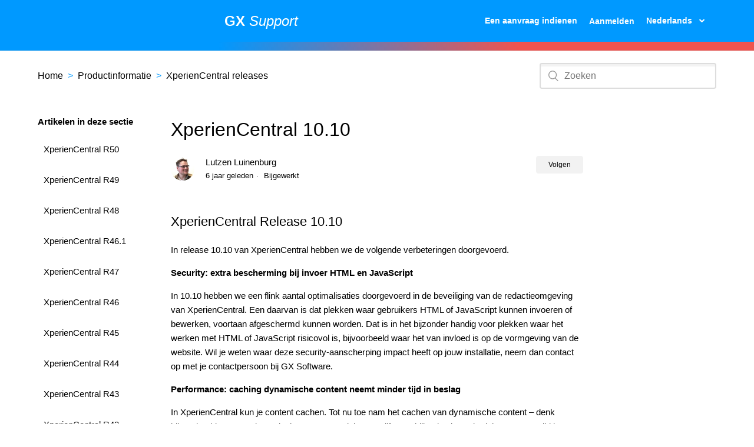

--- FILE ---
content_type: text/html; charset=utf-8
request_url: https://service.gxsoftware.com/hc/nl/articles/207664935-XperienCentral-10-10
body_size: 6075
content:
<!DOCTYPE html>
<html dir="ltr" lang="nl">
<head>
  <meta charset="utf-8" />
  <!-- v26831 -->


  <title>XperienCentral 10.10 &ndash; Home</title>

  <meta name="csrf-param" content="authenticity_token">
<meta name="csrf-token" content="">

  <meta name="description" content="XperienCentral Release 10.10  In release 10.10 van XperienCentral hebben we de volgende verbeteringen doorgevoerd.  Security: extra..." /><meta property="og:image" content="https://service.gxsoftware.com/hc/theming_assets/01HZKZGPQ3QYZAZ0X08MK2GTHB" />
<meta property="og:type" content="website" />
<meta property="og:site_name" content="Home" />
<meta property="og:title" content="XperienCentral 10.10" />
<meta property="og:description" content="XperienCentral Release 10.10
In release 10.10 van XperienCentral hebben we de volgende verbeteringen doorgevoerd.
Security: extra bescherming bij invoer HTML en JavaScript
In 10.10 hebben we een..." />
<meta property="og:url" content="https://service.gxsoftware.com/hc/nl/articles/207664935-XperienCentral-10-10" />
<link rel="canonical" href="https://service.gxsoftware.com/hc/nl/articles/207664935-XperienCentral-10-10">
<link rel="alternate" hreflang="en-us" href="https://service.gxsoftware.com/hc/en-us/articles/207664935-XperienCentral-10-10">
<link rel="alternate" hreflang="nl" href="https://service.gxsoftware.com/hc/nl/articles/207664935-XperienCentral-10-10">
<link rel="alternate" hreflang="x-default" href="https://service.gxsoftware.com/hc/nl/articles/207664935-XperienCentral-10-10">

  <link rel="stylesheet" href="//static.zdassets.com/hc/assets/application-f34d73e002337ab267a13449ad9d7955.css" media="all" id="stylesheet" />
    <!-- Entypo pictograms by Daniel Bruce — www.entypo.com -->
    <link rel="stylesheet" href="//static.zdassets.com/hc/assets/theming_v1_support-e05586b61178dcde2a13a3d323525a18.css" media="all" />
  <link rel="stylesheet" type="text/css" href="/hc/theming_assets/588628/328491/style.css?digest=33025863619613">

  <link rel="icon" type="image/x-icon" href="/hc/theming_assets/01HZKZGPW6285PAMX0P4B3YVJ8">

    <script src="//static.zdassets.com/hc/assets/jquery-ed472032c65bb4295993684c673d706a.js"></script>
    

  <link rel="stylesheet" href="https://use.fontawesome.com/releases/v5.1.0/css/all.css" integrity="sha384-lKuwvrZot6UHsBSfcMvOkWwlCMgc0TaWr+30HWe3a4ltaBwTZhyTEggF5tJv8tbt" crossorigin="anonymous">
<meta content="width=device-width, initial-scale=1.0, maximum-scale=1.0, user-scalable=0" name="viewport">
<script>
    console.log('18273829')
</script>
  <script type="text/javascript" src="/hc/theming_assets/588628/328491/script.js?digest=33025863619613"></script>
</head>
<body class="">
  
  
  

  <header class="header">
	<div class="wrapper">
		<div class="logo">
			<a title="Start" href="/hc/nl">
				<img src="/hc/theming_assets/01HZKZGPQ3QYZAZ0X08MK2GTHB" alt="Logo">
			</a>
		</div>
		<div class="header-title">
			<a title="Start" href="/hc/nl">
				<strong>GX</strong>
				<i>Support</i>
			</a>
		</div>
		<div class="nav-wrapper">
			<span class="icon-menu"></span>
			<nav class="user-nav" id="user-nav">
				
				<a class="submit-a-request" href="/hc/nl/requests/new">Een aanvraag indienen</a>
			</nav>
			  <a class="login" data-auth-action="signin" role="button" rel="nofollow" title="Wordt in een dialoogvenster geopend" href="https://gxsupport.zendesk.com/access?brand_id=328491&amp;return_to=https%3A%2F%2Fservice.gxsoftware.com%2Fhc%2Fnl%2Farticles%2F207664935-XperienCentral-10-10&amp;locale=nl">Aanmelden</a>

			<div class="header-language-selector">
				
					<div class="dropdown language-selector" aria-haspopup="true">
						<a class="dropdown-toggle">
							Nederlands
						</a>
						<span class="dropdown-menu dropdown-menu-end" role="menu">
							
								<a href="/hc/change_language/en-us?return_to=%2Fhc%2Fen-us%2Farticles%2F207664935-XperienCentral-10-10" dir="ltr" rel="nofollow" role="menuitem">
									English (US)
								</a>
							
						</span>
					</div>
				
			</div>
		</div>
	</div>
</header>
<div class="bg-image-gx"></div>

  <main role="main">
    <div class="container-divider"></div>
<div class="container">
	<nav class="sub-nav">
		<ol class="breadcrumbs">
  
    <li title="Home">
      
        <a href="/hc/nl">Home</a>
      
    </li>
  
    <li title="Productinformatie">
      
        <a href="/hc/nl/categories/200541332-Productinformatie">Productinformatie</a>
      
    </li>
  
    <li title="XperienCentral releases">
      
        <a href="/hc/nl/sections/201129022-XperienCentral-releases">XperienCentral releases</a>
      
    </li>
  
</ol>

		<form role="search" class="search" data-search="" action="/hc/nl/search" accept-charset="UTF-8" method="get"><input type="hidden" name="utf8" value="&#x2713;" autocomplete="off" /><input type="hidden" name="category" id="category" value="200541332" autocomplete="off" />
<input type="search" name="query" id="query" placeholder="Zoeken" aria-label="Zoeken" /></form>
	</nav>

	<div class="article-container" id="article-container">
		<section class="article-sidebar">
			<section class="section-articles collapsible-sidebar">
				<h3 class="collapsible-sidebar-title sidenav-title">Artikelen in deze sectie</h3>
				<ul>
					
						<li>
							<a href="/hc/nl/articles/31507389554589-XperienCentral-R50" class="sidenav-item ">XperienCentral R50</a>
						</li>
					
						<li>
							<a href="/hc/nl/articles/29509286050461-XperienCentral-R49" class="sidenav-item ">XperienCentral R49</a>
						</li>
					
						<li>
							<a href="/hc/nl/articles/27894362469277-XperienCentral-R48" class="sidenav-item ">XperienCentral R48</a>
						</li>
					
						<li>
							<a href="/hc/nl/articles/27018182040989-XperienCentral-R46-1" class="sidenav-item ">XperienCentral R46.1</a>
						</li>
					
						<li>
							<a href="/hc/nl/articles/25270316949917-XperienCentral-R47" class="sidenav-item ">XperienCentral R47</a>
						</li>
					
						<li>
							<a href="/hc/nl/articles/23423169268125-XperienCentral-R46" class="sidenav-item ">XperienCentral R46</a>
						</li>
					
						<li>
							<a href="/hc/nl/articles/21442218505373-XperienCentral-R45" class="sidenav-item ">XperienCentral R45</a>
						</li>
					
						<li>
							<a href="/hc/nl/articles/19535442324381-XperienCentral-R44" class="sidenav-item ">XperienCentral R44</a>
						</li>
					
						<li>
							<a href="/hc/nl/articles/17117292095133-XperienCentral-R43" class="sidenav-item ">XperienCentral R43</a>
						</li>
					
						<li>
							<a href="/hc/nl/articles/15087823848861-XperienCentral-R42" class="sidenav-item ">XperienCentral R42</a>
						</li>
					
				</ul>
				
					<a href="/hc/nl/sections/201129022-XperienCentral-releases" class="article-sidebar-item">Zie meer</a>
				
			</section>
		</section>

		<article class="article">
			<header class="article-header">
				<h1 title="XperienCentral 10.10" class="article-title">
					XperienCentral 10.10
					
				</h1>

				<div class="article-author">
					<div class="avatar article-avatar">
						
						<img src="https://service.gxsoftware.com/system/photos/96354231/avatar-1426843181.jpeg" alt="Avatar" class="user-avatar">
					</div>
					<div class="article-meta">
						
							Lutzen Luinenburg
						

						<ul class="meta-group">
							
								<li class="meta-data"><time datetime="2019-04-29T09:10:05Z" title="2019-04-29T09:10:05Z" data-datetime="relative">29 april 2019 09:10</time></li>
								<li class="meta-data">Bijgewerkt</li>
							
						</ul>
					</div>
				</div>
				<a class="article-subscribe" title="Wordt in een aanmeldingsdialoogvenster geopend" rel="nofollow" role="button" data-auth-action="signin" aria-selected="false" href="/hc/nl/articles/207664935-XperienCentral-10-10/subscription.html">Volgen</a>
			</header>

			<section class="article-info">
				<div class="article-content">
					<div class="article-body"><h2>XperienCentral Release 10.10</h2>
<p>In release 10.10 van XperienCentral hebben we de volgende verbeteringen doorgevoerd.</p>
<p><strong>Security: extra bescherming bij invoer HTML en JavaScript</strong></p>
<p>In 10.10 hebben we een flink aantal optimalisaties doorgevoerd in de beveiliging van de redactieomgeving van XperienCentral. Een daarvan is dat plekken waar gebruikers HTML of JavaScript kunnen invoeren of bewerken, voortaan afgeschermd kunnen worden. Dat is in het bijzonder handig voor plekken waar het werken met HTML of JavaScript risicovol is, bijvoorbeeld waar het van invloed is op de vormgeving van de website. Wil je weten waar deze security-aanscherping impact heeft op jouw installatie, neem dan contact op met je contactpersoon bij GX Software.</p>
<p><strong>Performance: caching dynamische content neemt minder tijd in beslag</strong></p>
<p>In XperienCentral kun je content cachen. Tot nu toe nam het cachen van dynamische content – denk bijvoorbeeld aan een dynamisch contentoverzicht met vijf verschillende nieuwsberichten – meer tijd in beslag dan het cachen van reguliere content. Vanaf 10.10 is dynamische content sneller te cachen, omdat de verschillende berichten niet meer één voor één worden gecacht, maar tegelijkertijd. Daardoor neemt de laadtijd voor zowel redacteuren als bezoekers af als zij de pagina opvragen.</p>
<p><strong>Performance: inloggen via Single Sign-On</strong></p>
<p>Vanaf 10.10 is XperienCentral nog makkelijker aan Single-Sign-On-software te koppelen. Deze software hebben bedrijven in huis om medewerkers na een eenmalige inlog automatisch toegang te geven tot andere bedrijfsapplicaties. Zo hoeven medewerkers minder wachtwoorden te onthouden en kunnen ze sneller aan de slag.</p>
<p><strong>Uitgelicht: vensters schalen</strong></p>
<p>Vanaf 10.10 is het mogelijk om de grootte van vensters aan te passen, zoals het Eigenschappen-venster of vensters die elementen bevatten. Dat is handig als de vensters content bevatten die groter is dan het venster zelf. Dat is bijvoorbeeld het geval bij omvangrijke tabellen in het Tabel-venster.</p>
<p><strong>Tot slot</strong></p>
<p>• Ben je nieuwsgierig naar de andere vernieuwingen in release 10.10? Bekijk dan de <a href="/hc/nl/articles/205882252-Changelog-10-10-0">release notes</a>.<br />• De volgende release wordt verwacht in februari.<br />• Mocht je nog collega’s kennen voor wie deze nieuwsbrief ook interessant is, stuur deze dan gerust door. Zij kunnen zich aanmelden via info@gxsoftware.com.</p>
<p><strong>Releasenieuws ontvangen?</strong><br />Wil je graag altijd op de hoogte zijn van het laatste nieuws rondom XperienCentral? Volg dan de 'Release informatie'. Ga daartoe naar <a href="/hc/nl/sections/201129022-XperienCentral-releases">de categorie 'Release informatie'</a> en klik rechtsboven op de knop 'volgen'. Dan zorgen wij ervoor dat je voortaan altijd over de nieuwste releases wordt ingelicht!</p></div>

					<div class="article-attachments">
						<ul class="attachments">
							
						</ul>
					</div>
				</div>
			</section>

			<footer>
				<div class="article-footer">
					<div class="article-share">
  <ul class="share">
    <li><a href="https://www.facebook.com/share.php?title=XperienCentral+10.10&u=https%3A%2F%2Fservice.gxsoftware.com%2Fhc%2Fnl%2Farticles%2F207664935-XperienCentral-10-10" class="share-facebook">Facebook</a></li>
    <li><a href="https://twitter.com/share?lang=nl&text=XperienCentral+10.10&url=https%3A%2F%2Fservice.gxsoftware.com%2Fhc%2Fnl%2Farticles%2F207664935-XperienCentral-10-10" class="share-twitter">Twitter</a></li>
    <li><a href="https://www.linkedin.com/shareArticle?mini=true&source=GX+Software&title=XperienCentral+10.10&url=https%3A%2F%2Fservice.gxsoftware.com%2Fhc%2Fnl%2Farticles%2F207664935-XperienCentral-10-10" class="share-linkedin">LinkedIn</a></li>
  </ul>

</div>
					
				</div>
				
					<div class="article-votes">
						<span class="article-votes-question">Was dit artikel nuttig?</span>
						<div class="article-votes-controls" role="radiogroup">
							<a class="button article-vote article-vote-up" data-helper="vote" data-item="article" data-type="up" data-id="207664935" data-upvote-count="0" data-vote-count="0" data-vote-sum="0" data-vote-url="/hc/nl/articles/207664935/vote" data-value="null" data-label="Aantal gebruikers dat dit nuttig vond: 0 van 0" data-selected-class="null" aria-selected="false" role="radio" rel="nofollow" title="Ja" href="#"></a>
							<a class="button article-vote article-vote-down" data-helper="vote" data-item="article" data-type="down" data-id="207664935" data-upvote-count="0" data-vote-count="0" data-vote-sum="0" data-vote-url="/hc/nl/articles/207664935/vote" data-value="null" data-label="Aantal gebruikers dat dit nuttig vond: 0 van 0" data-selected-class="null" aria-selected="false" role="radio" rel="nofollow" title="Nee" href="#"></a>
						</div>
						<small class="article-votes-count">
							<span class="article-vote-label" data-helper="vote" data-item="article" data-type="label" data-id="207664935" data-upvote-count="0" data-vote-count="0" data-vote-sum="0" data-vote-url="/hc/nl/articles/207664935/vote" data-value="null" data-label="Aantal gebruikers dat dit nuttig vond: 0 van 0">Aantal gebruikers dat dit nuttig vond: 0 van 0</span>
						</small>
					</div>
				

				<div class="article-more-questions">
					Hebt u meer vragen? <a href="/hc/nl/requests/new">Een aanvraag indienen</a>
				</div>
				<div class="article-return-to-top">
					<a href="#article-container">Terug naar boven<span class="icon-arrow-up"></span></a>
				</div>
			</footer>

			<section class="article-relatives">
				<div data-recent-articles></div>
				
  <section class="related-articles">
    
      <h3 class="related-articles-title">Verwante artikelen</h3>
    
    <ul>
      
        <li>
          <a href="/hc/nl/related/click?data=BAh7CjobZGVzdGluYXRpb25fYXJ0aWNsZV9pZGkEWy1WDDoYcmVmZXJyZXJfYXJ0aWNsZV9pZGkEJ7dgDDoLbG9jYWxlSSIHbmwGOgZFVDoIdXJsSSIzL2hjL25sL2FydGljbGVzLzIwNjk3NDI5OS1YcGVyaWVuQ2VudHJhbC0xMC0xMQY7CFQ6CXJhbmtpBg%3D%3D--45a17004b49814f3a4df678af831d8c265740b37" rel="nofollow">XperienCentral 10.11</a>
        </li>
      
    </ul>
  </section>


			</section>
			<div class="article-comments" id="article-comments">
				<section class="comments">
					<header class="comment-overview">
						<h3 class="comment-heading">
							Opmerkingen
						</h3>
						<p class="comment-callout">0 opmerkingen</p>
						
					</header>

					<ul id="comments" class="comment-list">
						
					</ul>

					

					

					<p class="comment-callout">Artikel is gesloten voor opmerkingen.</p>
				</section>
			</div>
		</article>
	</div>
</div>
  </main>

  <footer class="footer">
	<div class="footer-inner">
		
	</div>
	<div class="statement-wrapper">
		<div class="statement">
      <p>© GX </p>
		</div>
		
		<div class="footer-sitewidepages">
			<ul>
        <li><a href="#" class="navigation">Telefoon: 024 35 15 130</a></li>
        <li><a href="mailto:support@gxsoftware.com" class="navigation" title="E-mail adres">E-mail adres: support@gxsoftware.com</a></li>
        <li><a href="https://www.gxsoftware.com/nl/privacy.htm" class="navigation" title="Privacy">Privacy</a></li>
        <li><a href="https://www.gxsoftware.com/nl/privacy.htm" class="navigation" title="Privacy">Privacy</a></li>
				<li><a href="https://www.gxsoftware.com/nl/cookies.htm" class="navigation" title="Cookies">Cookies</a></li>
			</ul>
		</div>
	</div>
</footer>


  <!-- / -->

  
  <script src="//static.zdassets.com/hc/assets/nl.e500712e7555d8354f19.js"></script>
  

  <script type="text/javascript">
  /*

    Greetings sourcecode lurker!

    This is for internal Zendesk and legacy usage,
    we don't support or guarantee any of these values
    so please don't build stuff on top of them.

  */

  HelpCenter = {};
  HelpCenter.account = {"subdomain":"gxsupport","environment":"production","name":"GX Software"};
  HelpCenter.user = {"identifier":"da39a3ee5e6b4b0d3255bfef95601890afd80709","email":null,"name":"","role":"anonymous","avatar_url":"https://assets.zendesk.com/hc/assets/default_avatar.png","is_admin":false,"organizations":[],"groups":[]};
  HelpCenter.internal = {"asset_url":"//static.zdassets.com/hc/assets/","web_widget_asset_composer_url":"https://static.zdassets.com/ekr/snippet.js","current_session":{"locale":"nl","csrf_token":null,"shared_csrf_token":null},"usage_tracking":{"event":"article_viewed","data":"[base64]","url":"https://service.gxsoftware.com/hc/activity"},"current_record_id":"207664935","current_record_url":"/hc/nl/articles/207664935-XperienCentral-10-10","current_record_title":"XperienCentral 10.10","current_text_direction":"ltr","current_brand_id":328491,"current_brand_name":"GX Software","current_brand_url":"https://gxsupport.zendesk.com","current_brand_active":true,"current_path":"/hc/nl/articles/207664935-XperienCentral-10-10","show_autocomplete_breadcrumbs":true,"user_info_changing_enabled":false,"has_user_profiles_enabled":true,"has_end_user_attachments":true,"user_aliases_enabled":false,"has_anonymous_kb_voting":true,"has_multi_language_help_center":true,"show_at_mentions":true,"embeddables_config":{"embeddables_web_widget":false,"embeddables_help_center_auth_enabled":false,"embeddables_connect_ipms":false},"answer_bot_subdomain":"static","gather_plan_state":"subscribed","has_article_verification":false,"has_gather":true,"has_ckeditor":false,"has_community_enabled":false,"has_community_badges":false,"has_community_post_content_tagging":false,"has_gather_content_tags":false,"has_guide_content_tags":true,"has_user_segments":true,"has_answer_bot_web_form_enabled":false,"has_garden_modals":false,"theming_cookie_key":"hc-da39a3ee5e6b4b0d3255bfef95601890afd80709-2-preview","is_preview":false,"has_search_settings_in_plan":true,"theming_api_version":1,"theming_settings":{"color_1":"#0072ef","color_2":"#ffffff","color_3":"#333333","color_4":"#0072ef","color_5":"#ffffff","font_1":"-apple-system, BlinkMacSystemFont, 'Segoe UI', Helvetica, Arial, sans-serif","font_2":"-apple-system, BlinkMacSystemFont, 'Segoe UI', Helvetica, Arial, sans-serif","logo":"/hc/theming_assets/01HZKZGPQ3QYZAZ0X08MK2GTHB","favicon":"/hc/theming_assets/01HZKZGPW6285PAMX0P4B3YVJ8","homepage_background_image":"/hc/theming_assets/01HZKZGQ1WASF22DRW2Z4FEJ4J","community_background_image":"/hc/theming_assets/01HZKZGQ7GM813WVS9VW3GNHGP","community_image":"/hc/theming_assets/01HZKZGQBMBP0G41YQM59AX711"},"has_pci_credit_card_custom_field":true,"help_center_restricted":false,"is_assuming_someone_else":false,"flash_messages":[],"user_photo_editing_enabled":true,"user_preferred_locale":"en-us","base_locale":"nl","login_url":"https://gxsupport.zendesk.com/access?brand_id=328491\u0026return_to=https%3A%2F%2Fservice.gxsoftware.com%2Fhc%2Fnl%2Farticles%2F207664935-XperienCentral-10-10","has_alternate_templates":false,"has_custom_statuses_enabled":true,"has_hc_generative_answers_setting_enabled":true,"has_generative_search_with_zgpt_enabled":false,"has_suggested_initial_questions_enabled":false,"has_guide_service_catalog":false,"has_service_catalog_search_poc":false,"has_service_catalog_itam":false,"has_csat_reverse_2_scale_in_mobile":false,"has_knowledge_navigation":false,"has_unified_navigation":false,"has_csat_bet365_branding":false,"version":"v26831","dev_mode":false};
</script>

  
  <script src="//static.zdassets.com/hc/assets/moment-3b62525bdab669b7b17d1a9d8b5d46b4.js"></script>
  <script src="//static.zdassets.com/hc/assets/hc_enduser-2a5c7d395cc5df83aeb04ab184a4dcef.js"></script>
  
  
</body>
</html>

--- FILE ---
content_type: text/css; charset=utf-8
request_url: https://service.gxsoftware.com/hc/theming_assets/588628/328491/style.css?digest=33025863619613
body_size: 13242
content:
*{box-sizing:border-box}body{background-color:#fff;color:#000;font-family:-apple-system,BlinkMacSystemFont,Segoe UI,Helvetica,Arial,sans-serif;font-size:15px;font-weight:400;line-height:1.5;-webkit-font-smoothing:antialiased}@media (min-width: 1024px){body>main{min-height:75vh}}h1,h2,h3,h4,h5,h6{font-family:-apple-system,BlinkMacSystemFont,Segoe UI,Helvetica,Arial,sans-serif;font-weight:400;margin-top:0}h1{font-size:32px}h2{font-size:22px}h3{font-size:18px;font-weight:600}h4{font-size:16px}a{color:#000;text-decoration:none}a:hover,a:active,a:focus{text-decoration:none}a:hover{text-decoration:underline;color:#1ca7fc}input,textarea{color:#000;font-size:14px}input{font-weight:300;max-width:100%;box-sizing:border-box;outline:none;transition:border .12s ease-in-out}input:focus{border:1px solid #1ca7fc}input[disabled]{background-color:#ddd}select{-webkit-appearance:none;-moz-appearance:none;background:url(/hc/theming_assets/01HZKZGPK63A5R90000HRH1VRX) no-repeat #fff;background-position:right 10px center;border:1px solid #ddd;border-radius:4px;padding:8px 30px 8px 10px;outline:none;color:#555;width:100%}select:focus{border:1px solid #1ca7fc}select::-ms-expand{display:none}textarea{border:1px solid #ddd;border-radius:2px;resize:vertical;width:100%;outline:none;padding:10px}textarea:focus{border:1px solid #1ca7fc}.container{max-width:1160px;margin:0 auto;padding:0 5%}@media (min-width: 1160px){.container{padding:0;width:90%}}.container-divider{border-top:1px solid #ddd;margin-bottom:20px}ul{list-style:none;margin:0;padding:0}.error-page{max-width:1160px;margin:0 auto;padding:0 5%}@media (min-width: 1160px){.error-page{padding:0;width:90%}}@media (min-width: 1024px){.error-page{display:flex;align-items:center}.error-page .block-404{width:30%}.error-page .block-404 h1{font-weight:bold}.error-page .image-404{width:70%;padding:50px 0}.error-page .image-404 img{width:100%;height:auto}}.error-page .image-404 img{width:100%;margin-bottom:-40px}.error-page .block-404 h1{font-size:1.5rem;font-weight:bold;margin-top:40px}.error-page .block-404 a{text-decoration:underline}.dropdown-toggle::after{color:inherit}.button,[role="button"]{border:1px solid #f2f2f2;background-color:#f2f2f2;border-radius:4px;color:#000;cursor:pointer;display:inline-block;font-size:12px;line-height:2.34;margin:0;padding:0 20px;text-align:center;transition:background-color .12s ease-in-out, border-color .12s ease-in-out, color .15s ease-in-out;user-select:none;white-space:nowrap;width:100%;-webkit-touch-callout:none}@media (min-width: 768px){.button,[role="button"]{width:auto}}.button::after,[role="button"]::after{color:#000}.button:hover,.button:active,.button:focus,.button[aria-selected="true"],[role="button"]:hover,[role="button"]:active,[role="button"]:focus,[role="button"][aria-selected="true"]{background-color:#f2f2f2;color:#000;text-decoration:none}.button[aria-selected="true"]:hover,.button[aria-selected="true"]:focus,.button[aria-selected="true"]:active,[role="button"][aria-selected="true"]:hover,[role="button"][aria-selected="true"]:focus,[role="button"][aria-selected="true"]:active{background-color:zass-darken(#1ca7fc, 20%);border-color:zass-darken(#1ca7fc, 20%)}.button[data-disabled],[role="button"][data-disabled]{cursor:default}.button-large,input[type="submit"]{background-color:#f2f2f2;border:0;border-radius:4px;box-shadow:0 2px 3px rgba(0,0,0,0.3);color:#000;font-size:14px;font-weight:400;line-height:2.72;min-width:190px;padding:0 1.9286em;width:100%}@media (min-width: 768px){.button-large,input[type="submit"]{width:auto}}.button-large:hover,.button-large:active,.button-large:focus,input[type="submit"]:hover,input[type="submit"]:active,input[type="submit"]:focus{background-color:zass-darken(#1ca7fc, 20%)}.button-large[disabled],input[type="submit"][disabled]{background-color:#ddd}.button-secondary{color:zass-lighten(#000, 20%);border:1px solid #ddd;background-color:transparent}.button-secondary:hover,.button-secondary:focus,.button-secondary:active{color:#000;border:1px solid #ddd;background-color:zass-darken(#fff, 3%)}table{width:100% !important;table-layout:fixed}@media (min-width: 768px){table{table-layout:auto}}table tbody{vertical-align:top;background:#f2f2f2;box-shadow:0 2px 3px rgba(0,0,0,0.3);border-radius:10px;margin-bottom:10px;padding:10px;display:block}table th{font-size:15px;font-weight:bold}table th a{color:zass-lighten(#000, 20%);font-size:13px;font-weight:300;text-align:left}[dir="rtl"] table th a{text-align:right}table tr{display:block;padding:20px 0}@media (min-width: 768px){table tr{display:table-row}}table td{display:block}@media (min-width: 768px){table td{display:table-cell}}table td p{margin:0}@media (min-width: 1024px){table td,table th{padding:20px 30px}}@media (min-width: 768px){table td,table th{padding:10px 20px;height:60px;width:50%}}.form{max-width:650px}.form-field ~ .form-field{margin-top:25px}.form-field label{display:block;font-size:13px;margin-bottom:5px}.form-field input{border:1px solid #ddd;border-radius:4px;padding:10px;width:100%}.form-field input:focus{border:1px solid #1ca7fc}.form-field input[type="text"]{border:1px solid #ddd;border-radius:4px}.form-field input[type="text"]:focus{border:1px solid #1ca7fc}.form-field input[type="checkbox"]{width:auto}.form-field .nesty-input{border-radius:4px;height:40px;line-height:40px;outline:none;vertical-align:middle}.form-field .nesty-input:focus{border:1px solid #1ca7fc;text-decoration:none}.form-field textarea{vertical-align:middle}.form-field input[type="checkbox"]+label{margin:0 0 0 10px}.form-field.required>label::after{content:"*";color:#f00;margin-left:2px}.form-field p{color:zass-lighten(#000, 20%);font-size:12px;margin:10px 0}[data-loading="true"] input,[data-loading="true"] textarea{background:transparent url(/hc/theming_assets/01HZKZGMPC1BGY9C9PAX2ASVRK) 99% 50% no-repeat;background-size:16px 16px}.form footer{margin-top:40px;padding-top:30px}.form footer a{color:zass-lighten(#000, 20%);cursor:pointer;margin-right:15px}.form .suggestion-list{font-size:13px;margin-top:30px}.form .suggestion-list label{border-bottom:1px solid #ddd;display:block;padding-bottom:5px}.form .suggestion-list li{padding:10px 0}.form .suggestion-list li a:visited{color:zass-darken(#1ca7fc, 20%)}.adjusted_request_description ul,.adjusted_request_priority ul{list-style:disc;padding-inline-start:40px}.header{background-color:#09f}.header-title{display:block;font-size:20px;text-align:center;color:#fff;line-height:28px}@media (min-width: 1024px){.header-title{font-size:24px}}.header-title a{color:#fff}.header-title a:hover{text-decoration:none;color:#fff}.wrapper{max-width:1160px;margin:0 auto;padding:0 5%;position:relative;align-items:center;display:flex;height:71px;justify-content:space-between}@media (min-width: 1160px){.wrapper{padding:0;width:90%}}.logo img{display:none}.user-nav{display:inline-block;position:absolute;white-space:nowrap}@media (min-width: 768px){.user-nav{position:relative}}.user-nav[aria-expanded="true"]{background-color:#fff;box-shadow:0 0 4px 0 rgba(0,0,0,0.15),0 4px 10px 0 rgba(0,0,0,0.1);border:solid 1px #ddd;right:0;left:0;top:71px;z-index:1}.user-nav[aria-expanded="true"]>a{display:block;margin:20px 25px}.nav-wrapper{display:flex;align-items:center}.nav-wrapper a{border:0;color:#000;display:none;font-size:14px;padding:0 20px 0 0;width:auto}@media (min-width: 768px){.nav-wrapper a{display:inline-block;color:#000}}[dir="rtl"] .nav-wrapper a{padding:0 0 0 20px}.nav-wrapper a:hover,.nav-wrapper a:focus,.nav-wrapper a:active{background-color:transparent;color:#1ca7fc;text-decoration:underline}.nav-wrapper a.login{display:inline-block;background-color:transparent !important}.nav-wrapper .icon-menu{display:none;margin-right:20px;color:#000}@media (min-width: 768px){.nav-wrapper .icon-menu{display:none}}[dir="rtl"] .nav-wrapper .icon-menu{margin-left:10px;margin-right:0}.nav-wrapper .submit-a-request,.nav-wrapper .login,.nav-wrapper .dropdown-toggle{color:#fff !important;font-weight:600 !important}.nav-wrapper .dropdown-toggle{background-color:transparent !important}.nav-wrapper .submit-a-request{display:none}@media (min-width: 768px){.nav-wrapper .submit-a-request{display:block !important}}.nav-wrapper #user-name{color:#fff !important;font-weight:600 !important}.nav-wrapper .user-info>[role="button"]::after{color:#fff !important}.header-language-selector{display:flex;flex-direction:column;justify-content:center}.header-language-selector .dropdown-toggle,.header-language-selector .dropdown-toggle:hover{color:#000;text-decoration:none}.user-info{display:inline-block}.user-info .dropdown-toggle::after{display:none}@media (min-width: 768px){.user-info .dropdown-toggle::after{display:inline-block}}.user-info>[role="button"]{border:0;color:#1ca7fc;min-width:0;padding:0;white-space:nowrap}.user-info>[role="button"]:hover{color:#1ca7fc;background-color:transparent}.user-info>[role="button"]::after{color:#000;padding-right:15px}[dir="rtl"] .user-info>[role="button"]::after{padding-left:15px;padding-right:0}#user #user-name{display:none;font-size:14px;color:#000}@media (min-width: 768px){#user #user-name{display:inline-block}}#user #user-name:hover{text-decoration:none}.user-avatar{margin-right:5px;height:25px;width:25px;border-radius:50%;display:inline-block;vertical-align:middle}.avatar{display:inline-block;position:relative}.avatar img{height:40px;width:40px}.avatar .icon-agent::before{background-color:#000;border:2px solid #fff;border-radius:50%;bottom:-4px;color:#fff;content:"\1F464";font-size:14px;height:14px;line-height:14px;position:absolute;right:-2px;text-align:center;width:14px}.footer{margin-top:60px;padding:30px 0;background:#3ba7fc}.footer a{color:zass-lighten(#000, 20%)}.footer-inner{max-width:1160px;margin:0 auto;padding:0 5%;display:flex;justify-content:space-between}@media (min-width: 1160px){.footer-inner{padding:0;width:90%}}.footer-language-selector{color:zass-lighten(#000, 20%);display:inline-block;font-weight:300}.footer .statement-wrapper{max-width:1160px;margin:0 auto;padding:0 5%;display:flex;align-items:center;justify-content:space-between}@media (min-width: 1160px){.footer .statement-wrapper{padding:0;width:90%}}.footer .statement-wrapper p{margin:0;color:#fff;font-weight:600}.footer .statement-wrapper .footer-sitewidepages{display:flex;flex-direction:column;justify-content:center}.footer .statement-wrapper .footer-sitewidepages ul{display:flex}.footer .statement-wrapper .footer-sitewidepages a{padding:10px;color:#fff;font-weight:600}.footer .statement-wrapper .icons-social{margin:10px 0}@media (min-width: 1024px){.footer .statement-wrapper .icons-social{margin:0}}.bg-image-gx{width:100%;height:15px;background:#c21500;background:linear-gradient(to right, #09f 0%, #09f 29%, #f0534e 69%, #f0534e 100%)}.breadcrumbs{margin:0 0 15px 0;padding:0}@media (min-width: 768px){.breadcrumbs{margin:0}}.breadcrumbs li{color:#09f;display:inline;font-weight:400;font-size:16px;max-width:450px;overflow:hidden;text-overflow:ellipsis}.breadcrumbs li+li::before{content:">";margin:0 4px}.search{position:relative}.search input[type="search"]{border:2px solid #ddd;border-radius:0;box-sizing:border-box;box-shadow:inset 0 0.25rem 0.125rem 0 rgba(0,0,0,0.05);color:black;height:44px;padding-left:40px;padding-right:20px;font-size:16px;font-weight:400;-webkit-appearance:none;width:100%}@media (min-width: 1024px){.search input[type="search"]{border-radius:4px}}[dir="rtl"] .search input[type="search"]{padding-right:40px;padding-left:20px}.search input[type="search"]:focus{border:2px solid #1ca7fc;border-radius:0;box-shadow:inset 0 1px 1px rgba(0,0,0,0.0125),0 0 8px rgba(34,139,230,0.5)}.search::before{position:relative;top:50%;transform:translateY(-50%);background-color:#fff;color:#999;content:"\1F50D";font-size:18px;position:absolute;left:15px}[dir="rtl"] .search::before{right:15px;left:auto}.search-full input[type="search"]{border:2px solid border-color-primary}.hero-inner .search{position:relative;width:50%;display:flex;flex-direction:column;justify-content:center}.hero{display:none;background-position-x:80%;background-size:contain;background-repeat:no-repeat;height:50vh;text-align:center;width:100%;max-width:1160px;margin:0 auto}@media (min-width: 1024px){.hero{display:block}}.hero-inner{display:flex;justify-content:space-between;height:100%}.hero-image{width:40%;background-image:url(/hc/theming_assets/01HZKZGMHWK39MFSPN4EFZ2N9M);background-size:contain;background-repeat:no-repeat}.page-header{display:flex;flex-direction:column;flex-wrap:wrap;justify-content:space-between;margin:10px 0}@media (min-width: 768px){.page-header{align-items:baseline;flex-direction:row;margin:0}}.page-header .section-subscribe{flex-shrink:0;margin-bottom:10px}@media (min-width: 768px){.page-header .section-subscribe{margin-bottom:0}}.page-header h1{flex-grow:1;margin-bottom:10px}.page-header-description{font-style:italic;font-weight:300;margin:0 0 30px 0;word-break:break-word}@media (min-width: 1024px){.page-header-description{flex-basis:100%}}.page-header .icon-lock::before{content:"\1F512";font-size:20px;position:relative;left:-5px;vertical-align:baseline}.sub-nav{display:flex;flex-direction:column;justify-content:space-between;margin-bottom:30px;min-height:50px;padding-bottom:15px}@media (min-width: 768px){.sub-nav{align-items:baseline;flex-direction:row}}@media (min-width: 768px){.sub-nav input[type="search"]{min-width:300px}}.sub-nav input[type="search"]::after{font-size:15px}.community-enabled .sub-nav{margin-top:30px}.blocks-list{display:block;list-style:none;padding:0}@media (min-width: 768px){.blocks-list{display:flex;flex-wrap:wrap;justify-content:flex-start}}.blocks-item{border:3px solid;border-radius:50px;box-sizing:border-box;color:#ccc;display:flex;flex-direction:column;justify-content:center;margin:0 0 30px;max-width:100%;text-align:center;border-image-slice:20;width:100%}@media (min-width: 1024px){.blocks-item{margin:0 15px 30px;width:calc(40% - 10px)}}.blocks-item:hover,.blocks-item:focus,.blocks-item:active{background-color:#f2f2f2}.blocks-item:hover *,.blocks-item:focus *,.blocks-item:active *{color:#000;text-decoration:none}.blocks-item-internal{background-color:transparent;border:1px solid #ddd}.blocks-item-internal .icon-lock::before{content:"\1F512";font-size:15px;bottom:5px;position:relative}.blocks-item-internal a{color:#000}.blocks-item-link{color:#000;padding:20px 30px}.blocks-item-link:hover,.blocks-item-link:focus,.blocks-item-link:active{text-decoration:none}.blocks-item-title{margin-bottom:0}.blocks-item-description{font-weight:300;margin:0}.blocks-item-description:not(:empty){margin-top:10px}.gx-community .sub-nav{margin-bottom:0;padding:15px 0}.gx-community .blocks-list{justify-content:space-evenly}.gx-community .community-footer{padding-top:0}.layout-home .blocks-item{box-shadow:0 2px 3px rgba(0,0,0,0.3)}li.usergroupforum{display:none}div.more-questions{display:none}.section h2{margin-bottom:10px;text-align:center}.promoted-articles{display:flex;flex-direction:column;flex-wrap:wrap;width:100%}@media (min-width: 1024px){.promoted-articles{flex-direction:row}}.promoted-articles-item{position:relative;flex:1 0 auto}@media (min-width: 1024px){.promoted-articles-item{align-self:flex-end;flex:0 0 auto;padding-right:30px;width:100%}[dir="rtl"] .promoted-articles-item{padding:0 0 0 30px}}.promoted-articles-item:nth-child(3n){padding-right:0}.promoted-articles-item a{color:#000;display:inline-block;padding-left:20px;line-height:2.1;font-size:16px}.promoted-articles-item a:hover{color:#1ca7fc}.promoted-articles-item:last-child a{border:0}.community{text-align:center}.community-image{min-height:300px;background-image:url(/hc/theming_assets/01HZKZGQBMBP0G41YQM59AX711);background-position:center;background-repeat:no-repeat;max-width:100%}.community,.activity{border-top:1px solid #ddd;padding:30px 0}.search-bar{border-radius:0}@media (min-width: 1024px){.search-bar{width:90%;display:block;margin:60px auto;max-width:1160px}}.sub-nav-gx{width:90%;max-width:1160px;margin:20px auto;color:#000}@media (min-width: 1024px){.sub-nav-gx{margin:0 auto}}.sub-nav-gx h2{font-weight:600;margin:30px 0}section.articles{background:#f2f2f2;border-radius:10px}@media (min-width: 1024px){section.articles{box-shadow:0 2px 3px rgba(0,0,0,0.3)}}section.articles.right h3{padding:10px 20px;border-bottom:2px solid #FFFFFF;margin-bottom:0}section.articles.right ul{padding:10px 20px}.layout-home .icon-star::before{position:absolute;top:10px}.more-questions{display:block;margin-top:20px;text-align:center}@media (min-width: 1024px){.more-questions{padding-right:90px;margin-top:60px}}.more-questions h2{margin:0}.more-questions-wrapper a{color:#fff !important;background:#e83b3b;border-radius:100px;font-family:SofiaProRegular;padding:10px 20px;border:1px solid transparent;display:inline-block;margin-top:10px;font-weight:600}.more-questions-wrapper a:hover{background:#f35454;color:white;text-decoration:none}.fa-users:before,.fa-paper-plane:before,.fa-code:before,.fa-user:before,.fa-file-alt:before,.fa-unlock:before,.fa-sliders-h:before,.fa-paperclip:before{font-size:30px}section.knowledge-base{display:block}@media (min-width: 1024px){section.knowledge-base{display:flex}}.vierdaagse{background:#f2f2f2;padding:10px;display:block}.vierdaagse a{font-weight:bold}.recent-activity-header{margin-bottom:10px;text-align:center}.recent-activity-list{padding:0}.recent-activity-item{border-bottom:1px solid #ddd;overflow:auto;padding:20px 0}.recent-activity-item-parent{font-size:16px}.recent-activity-item-parent,.recent-activity-item-link{margin:6px 0;color:#000;display:inline-block;width:100%}@media (min-width: 768px){.recent-activity-item-parent,.recent-activity-item-link{width:70%;margin:0}}.recent-activity-item-link{font-size:14px;font-weight:300}.recent-activity-item-meta{margin:15px 0 0 0;float:none}@media (min-width: 768px){.recent-activity-item-meta{margin:0;float:right}[dir="rtl"] .recent-activity-item-meta{float:left}}.recent-activity-item-time,.recent-activity-item-comment{color:zass-lighten(#000, 20%);display:inline-block;font-size:13px;font-weight:300}.recent-activity-item-comment{padding-left:5px}[dir="rtl"] .recent-activity-item-comment{padding:0 5px 0 0}.recent-activity-item-comment::before{display:inline-block}.recent-activity-item-comment span::before{color:#1ca7fc;content:"\1F4AC";display:inline-block;font-size:15px;padding-right:3px;vertical-align:middle}[dir="rtl"] .recent-activity-item-comment span::before{padding-left:3px}.recent-activity-controls{padding-top:15px}.category-container{display:flex;justify-content:flex-end}.category-content{flex:1}@media (min-width: 1024px){.category-content{flex:0 0 80%}}.section-tree{display:flex;flex-direction:column;flex-wrap:wrap;justify-content:space-between}@media (min-width: 768px){.section-tree{flex-direction:row}}.section-tree .section{flex:initial}@media (min-width: 768px){.section-tree .section{flex:0 0 45%}}.section-tree .icon-lock::before{vertical-align:baseline}.section-tree-title{margin-bottom:0}.section-tree-title a{color:#000}.section-tree .see-all-articles{display:block;padding:15px 0}.article-list-item{border-bottom:1px solid #ddd;font-size:16px;padding:15px 0}.article-list-item a{color:#000}.layout-home .categories.blocks.left{width:100%}@media (min-width: 1024px){.layout-home .categories.blocks.left{width:60%}}.category-content h1{margin-bottom:20px}@media (min-width: 1024px){.category-content{flex:0 0 90%}}.category-content .section{flex:0 0 48%;background:#f2f2f2;border-radius:10px;margin-bottom:20px;font-size:14px;padding:0}@media (min-width: 1024px){.category-content .section{box-shadow:0 2px 3px rgba(0,0,0,0.3)}}.category-content .section .article-list{padding:0px 20px 20px 20px}.category-content .section .section-tree-title{padding:10px 20px;margin-bottom:10px;border-bottom:2px solid #FFFFFF}.category-content .section .section-tree-title a:hover{color:#1ca7fc}.category-content .section .article-list-item{padding:5px 0;border-bottom:0;font-size:14px}.category-content .section .article-list-item a:hover{color:#1ca7fc}.category-content .section .see-all-articles,.category-content .section .section-empty{padding:0px 20px 10px 20px}.section-container{display:flex;justify-content:flex-end}.section-content{flex:1}@media (min-width: 1024px){.section-content{flex:0 0 80%}}.section-subscribe .dropdown-toggle::after{display:none}.article{flex:1 0 auto}@media (min-width: 1024px){.article{flex:1 0 66%;max-width:66%;min-width:640px;padding:0 30px}}.article-container{display:flex;flex-direction:column}@media (min-width: 1024px){.article-container{flex-direction:row}}.article-header{align-items:flex-start;display:flex;flex-direction:column;flex-wrap:wrap;justify-content:space-between;margin-bottom:40px;margin-top:20px}@media (min-width: 768px){.article-header{flex-direction:row;margin-top:0}}.article-author{margin-bottom:10px}@media (min-width: 768px){.article-title{flex-basis:100%}}.article-title .icon-lock::before{content:"\1F512";font-size:20px;position:relative;left:-5px;vertical-align:baseline}.article [role="button"]{flex-shrink:0;width:100%}@media (min-width: 768px){.article [role="button"]{width:auto}}.article-info{max-width:100%}.article-meta{display:inline-block;margin-left:10px;vertical-align:middle}.article-body img{height:auto;max-width:100%}.article-body ul,.article-body ol{padding-left:20px;list-style-position:outside;margin:20px 0 20px 20px}[dir="rtl"] .article-body ul,[dir="rtl"] .article-body ol{padding-right:20px;padding-left:0;margin-left:0;margin-right:20px}.article-body ul>ul,.article-body ol>ol,.article-body ol>ul,.article-body ul>ol,.article-body li>ul,.article-body li>ol{margin:0}.article-body ul{list-style-type:disc}.article-body a:visited{color:zass-darken(#1ca7fc, 20%)}.article-body code{background:zass-darken(#fff, 3%);border:1px solid #ddd;border-radius:3px;padding:0 5px;margin:0 2px}.article-body pre{background:zass-darken(#fff, 3%);border:1px solid #ddd;border-radius:3px;padding:10px 15px;overflow:auto;white-space:pre}.article-body blockquote{border-left:1px solid #ddd;color:zass-lighten(#000, 20%);font-style:italic;padding:0 15px}.article-body>p:last-child{margin-bottom:0}.article-content{line-height:1.6;margin:40px 0;word-wrap:break-word}.article-content a{text-decoration:underline}.article-footer{align-items:center;display:flex;justify-content:space-between;padding-bottom:20px}.article-comment-count{color:zass-lighten(#000, 20%);font-weight:300}.article-comment-count:hover{text-decoration:none}.article-comment-count .icon-comments{color:#1ca7fc;content:"\1F4AC";display:inline-block;font-size:18px;padding:5px}.article-sidebar{border-bottom:1px solid #ddd;border-top:1px solid #ddd;flex:1 0 auto;margin-bottom:20px;padding:0}@media (min-width: 1024px){.article-sidebar{border:0;flex:0 0 17%;height:auto}}.article-relatives{border-top:1px solid #ddd;display:flex;flex-direction:column;padding:20px 0}@media (min-width: 768px){.article-relatives{flex-direction:row}}.article-relatives>*{flex:1 0 auto;margin-right:0}.article-relatives>*:last-child{margin:0}@media (min-width: 768px){.article-relatives>*{margin-right:20px}}.article-votes{border-top:1px solid #ddd;padding:30px 0;text-align:center}.article-vote{background:#f2f2f2;color:#000;margin:10px 5px;min-width:90px;width:auto}.article-vote::before{font-size:8px;margin-right:10px}[dir="rtl"] .article-vote::before{margin-right:0;margin-left:10px}.article-vote::after{content:attr(title)}.article-vote:focus,.article-vote:active{background-color:transparent;color:#1ca7fc}.article-vote:hover{background-color:#000}.article-vote:hover::before,.article-vote:hover::after,.article-vote[aria-selected="true"]::before,.article-vote[aria-selected="true"]::after{color:#fff}.article-vote-up::before{content:"\2713"}.article-vote-down::before{content:"\2715"}.article-more-questions{margin:10px 0 20px;text-align:center}.article-more-questions a{text-decoration:underline}.article-return-to-top{border-top:1px solid #ddd}@media (min-width: 1024px){.article-return-to-top{display:none}}.article-return-to-top a{color:#000;display:block;padding:20px 0}.article-return-to-top a:hover,.article-return-to-top a:focus{text-decoration:none}.article-return-to-top .icon-arrow-up::before{font-size:16px;margin-left:5px}[dir="rtl"] .article-return-to-top .icon-arrow-up::before{margin-right:10px}.article-unsubscribe{background-color:#f2f2f2;color:#fff;text-decoration:none}.article-unsubscribe:hover{background-color:zass-darken(#1ca7fc, 20%);border-color:zass-darken(#1ca7fc, 20%)}.sidenav-title{font-size:15px;position:relative}.sidenav-item{border-radius:4px;color:#000;display:block;font-weight:300;margin-bottom:10px;padding:10px}.sidenav-item.current-article,.sidenav-item:hover{background:linear-gradient(150deg, #f04555 0, #9852cf 100%) no-repeat;color:#fff;text-decoration:none;font-weight:400}.recent-articles h3,.related-articles h3{font-size:15px;margin:20px 0}.recent-articles li,.related-articles li{margin-bottom:15px}.layout-home .articles.right{width:100%}@media (min-width: 1024px){.layout-home .articles.right{width:40%}}.article-promoted a{vertical-align:middle}.attachments .attachment-item{padding-left:20px;position:relative;margin-bottom:10px}.attachments .attachment-item:last-child{margin-bottom:0}.attachments .attachment-item::before{color:#000;content:"\1F4CE";font-size:15px;left:0;position:absolute;top:5px}[dir="rtl"] .attachments .attachment-item{padding-left:0;padding-right:20px}[dir="rtl"] .attachments .attachment-item::before{left:auto;right:0}.upload-dropzone span{color:zass-lighten(#000, 20%)}.share{padding:0;white-space:nowrap}.share li,.share a{display:inline-block}.share a{border-radius:50%;height:25px;line-height:25px;overflow:hidden;width:25px}.share a::before{color:zass-lighten(#000, 20%);display:block;font-size:23px;text-align:center;width:100%}.share a:hover{text-decoration:none}.share a:hover::before{color:#1ca7fc}.share-twitter::before{content:"\e901"}.share-facebook::before{content:"\e903"}.share-linkedin::before{content:"\e900"}.share-googleplus::before{content:"\e902"}.comment{border-bottom:1px solid #ddd;padding:20px 0}.comment-heading{margin-bottom:5px;margin-top:0}.comment-overview{border-bottom:1px solid #ddd;border-top:1px solid #ddd;padding:20px 0}.comment-overview p{margin-top:0}.comment-callout{color:zass-lighten(#000, 20%);display:inline-block;font-weight:300;font-size:13px;margin-bottom:0}.comment-callout a{color:#1ca7fc}.comment-sorter{display:inline-block;float:right}.comment-sorter a{color:zass-lighten(#000, 20%);font-weight:300;font-size:13px;text-decoration:none}[dir="rtl"] .comment-sorter{float:left}.comment-wrapper{display:flex;position:relative}.comment-wrapper.comment-official{border:1px solid #1ca7fc;padding:40px 20px 20px}@media (min-width: 768px){.comment-wrapper.comment-official{padding-top:20px}}.comment-info{min-width:0;padding-right:20px;width:100%}[dir="rtl"] .comment-info{padding-right:0;padding-left:20px}.comment-author{align-items:flex-end;display:flex;flex-wrap:wrap;margin-bottom:20px}@media (min-width: 768px){.comment-author{justify-content:space-between}}.comment-avatar{margin-right:10px}[dir="rtl"] .comment-avatar{margin-left:10px;margin-right:0}.comment-meta{flex:1 0 auto}.comment-labels{flex-basis:100%}@media (min-width: 768px){.comment-labels{flex-basis:auto}}.comment .status-label:not(.status-label-official){margin-top:10px}@media (min-width: 768px){.comment .status-label:not(.status-label-official){margin-top:0}}.comment-form{display:flex;padding-top:30px;word-wrap:break-word}.comment-container{width:100%}.comment-form-controls{display:none;margin-top:10px;text-align:left}@media (min-width: 768px){[dir="ltr"] .comment-form-controls{text-align:right}}.comment-form-controls input[type="submit"]{margin-top:15px}@media (min-width: 1024px){.comment-form-controls input[type="submit"]{margin-left:15px}[dir="rtl"] .comment-form-controls input[type="submit"]{margin-left:0;margin-right:15px}}.comment-form-controls input[type="checkbox"]{margin-right:5px}.comment-form-controls input[type="checkbox"] [dir="rtl"]{margin-left:5px}.comment-ccs{display:none}.comment-ccs+textarea{margin-top:10px}.comment-attachments{margin-top:10px}.comment-attachments a{color:#1ca7fc}.comment-body{-moz-hyphens:auto;-ms-hyphens:auto;-webkit-hyphens:auto;word-break:break-word;font-family:-apple-system,BlinkMacSystemFont,Segoe UI,Helvetica,Arial,sans-serif;line-height:1.6}.comment-body img{height:auto;max-width:100%}.comment-body ul,.comment-body ol{padding-left:20px;list-style-position:outside;margin:20px 0 20px 20px}[dir="rtl"] .comment-body ul,[dir="rtl"] .comment-body ol{padding-right:20px;padding-left:0;margin-left:0;margin-right:20px}.comment-body ul>ul,.comment-body ol>ol,.comment-body ol>ul,.comment-body ul>ol,.comment-body li>ul,.comment-body li>ol{margin:0}.comment-body ul{list-style-type:disc}.comment-body a:visited{color:zass-darken(#1ca7fc, 20%)}.comment-body code{background:zass-darken(#fff, 3%);border:1px solid #ddd;border-radius:3px;padding:0 5px;margin:0 2px}.comment-body pre{background:zass-darken(#fff, 3%);border:1px solid #ddd;border-radius:3px;padding:10px 15px;overflow:auto;white-space:pre}.comment-body blockquote{border-left:1px solid #ddd;color:zass-lighten(#000, 20%);font-style:italic;padding:0 15px}.comment-mark-as-solved{display:inline-block}.vote{display:inline-block;text-align:center;width:35px}.vote a{outline:none}.vote a:active,.vote a:hover,.vote a:focus{text-decoration:none}.vote-sum{color:zass-lighten(#000, 20%);display:block;margin:3px 0}[dir="rtl"] .vote-sum{direction:ltr;unicode-bidi:bidi-override}.vote-up:hover::before,.vote-down:hover::before{color:#1ca7fc}.vote-up::before,.vote-down::before{color:zass-lighten(#000, 20%);font-size:24px}.vote-up::before{content:"\2B06"}.vote-down::before{content:"\2B07"}.vote-voted::before{color:#1ca7fc}.vote-voted:hover::before{color:zass-darken(#1ca7fc, 20%)}.actions{text-align:center;flex-shrink:0}.actions .dropdown-toggle{font-size:0;margin:15px 0}.actions .dropdown-toggle:hover::before,.actions .dropdown-toggle:focus::before,.actions .dropdown-toggle:active::before{background-color:zass-darken(#fff, 3%)}.actions .dropdown-toggle::before{background-color:transparent;border-radius:50%;color:zass-lighten(#000, 20%);content:"\2699";display:block;font-size:13px;margin:auto;padding:5px}.community-hero{background-image:url(/hc/theming_assets/01HZKZGQ7GM813WVS9VW3GNHGP);margin-bottom:10px}.community-footer{padding-top:50px;text-align:center}.community-featured-posts,.community-activity{padding-top:40px;width:100%}.community-header{margin-bottom:30px}.community-header h4{margin-bottom:0}.post-to-community{margin-top:10px}@media (min-width: 768px){.post-to-community{margin:0}}.topics{max-width:none;width:100%}.topics-item .meta-group{justify-content:center;margin-top:20px}.topic-header{border-bottom:1px solid #ddd;font-size:13px}@media (min-width: 768px){.topic-header{padding-bottom:10px}}.topic-header .dropdown{display:block;border-top:1px solid #ddd;padding:10px 0}@media (min-width: 768px){.topic-header .dropdown{border-top:0;display:inline-block;margin-right:20px;padding:0}}.no-posts-with-filter{margin-top:20px;margin-bottom:20px}.community-follow{margin-bottom:10px;width:100%}@media (min-width: 768px){.community-follow{margin-bottom:0;width:auto}}.community-follow .dropdown{width:100%}.community-follow [role="button"]{line-height:30px;padding:0 10px 0 15px;position:relative;width:100%}@media (min-width: 768px){.community-follow [role="button"]{width:auto}}.community-follow [role="button"]:hover{background-color:#f2f2f2}.community-follow [role="button"]:hover::after,.community-follow [role="button"]:focus::after{border-color:#f2f2f2;color:#000}.community-follow [role="button"][aria-selected="true"]{background-color:#f2f2f2;color:#000}.community-follow [role="button"][aria-selected="true"]::after{border-left:1px solid #fff;color:#000}.community-follow [role="button"][aria-selected="true"]:hover{background-color:zass-darken(#1ca7fc, 20%);border-color:zass-darken(#1ca7fc, 20%)}.community-follow [role="button"]::after{border-left:1px solid #fff;content:attr(data-follower-count);color:#000;display:inline-block;font-family:-apple-system,BlinkMacSystemFont,Segoe UI,Helvetica,Arial,sans-serif;margin-left:15px;padding-left:10px;position:absolute;right:10px}@media (min-width: 768px){.community-follow [role="button"]::after{position:static}}[dir="rtl"] .community-follow [role="button"]::after{border-left:0;border-right:1px solid #f2f2f2;margin:0 10px 0 0;padding:0 10px 0 0}.striped-list{padding:0}.striped-list-item{align-items:flex-start;border-bottom:1px solid #ddd;display:flex;flex-direction:column;justify-content:flex-end;padding:20px 0}@media (min-width: 768px){.striped-list-item{align-items:center;flex-direction:row}}.striped-list-info{flex:2}.striped-list-title{color:#000;margin-bottom:10px;margin-right:5px}.striped-list-title:hover,.striped-list-title:focus,.striped-list-title:active{text-decoration:underline}.striped-list-title:visited{color:zass-darken(#1ca7fc, 20%)}.striped-list .meta-group{margin:5px 0}.striped-list-count{color:zass-lighten(#000, 20%);font-weight:300;font-size:13px;justify-content:flex-start;text-transform:capitalize}@media (min-width: 768px){.striped-list-count{display:flex;flex:1;justify-content:space-around}}.striped-list-count-item::after{content:"·";display:inline-block;padding:0 5px}@media (min-width: 768px){.striped-list-count-item::after{display:none}}.striped-list-count-item:last-child::after{display:none}.striped-list-number{font-weight:300;text-align:center}@media (min-width: 768px){.striped-list-number{color:#000;display:block;font-weight:400}}.status-label{background-color:#1eb848;border-radius:4px;color:#fff;font-size:12px;margin-right:2px;padding:3px 10px;vertical-align:middle;white-space:nowrap;display:inline-block}.status-label:hover,.status-label:active,.status-label:focus{text-decoration:none}.status-label-pinned,.status-label-featured,.status-label-official{background-color:#1ca7fc}.status-label-official{border-radius:0;margin-right:0;position:absolute;right:0;text-align:center;top:0;width:100%}@media (min-width: 768px){.status-label-official{border-radius:0 0 4px 4px;right:30px;width:auto}}[dir="rtl"] .status-label-official{left:30px;right:auto}.status-label-pending,.status-label-not-planned{background-color:#eee;color:zass-lighten(#000, 20%)}.status-label-pending{text-align:center}.status-label-open{background-color:#e03b30}.status-label-closed{background-color:#ddd}.status-label-solved{background-color:#999}.status-label-new{background-color:#ffd12a}.status-label-hold{background-color:#000}.status-label-open,.status-label-closed,.status-label-solved,.status-label-new,.status-label-hold,.status-label-answered{text-transform:lowercase}.post{flex:1;margin-bottom:10px}@media (min-width: 1024px){.post{flex:1 0 70%;max-width:70%}}.post-container{display:flex;flex-direction:column}@media (min-width: 1024px){.post-container{flex-direction:row}}.post-header{align-items:center;display:flex;flex-direction:column;justify-content:space-between;margin-bottom:10px}@media (min-width: 768px){.post-header{align-items:baseline;flex-direction:row}}.post-header .status-label{vertical-align:super}.post-title{margin-bottom:20px;width:100%}@media (min-width: 768px){.post-title{margin-bottom:0;padding-right:10px}}.post-title h1{display:inline;vertical-align:middle}@media (min-width: 768px){.post-title h1{margin-right:5px}}.post-author{align-items:flex-start;display:flex;justify-content:space-between}.post-avatar{margin-bottom:30px}.post-content{font-family:-apple-system,BlinkMacSystemFont,Segoe UI,Helvetica,Arial,sans-serif;line-height:1.6;word-break:break-word}.post-info-container{display:flex;margin-bottom:40px}.post-info{min-width:0;padding-right:20px;width:100%}[dir="rtl"] .post-info{padding-right:0;padding-left:20px}.post-meta{display:inline-block;flex:1;margin-left:10px;vertical-align:middle}[dir="rtl"] .post-meta{margin-left:0;margin-right:10px}.post-body img{height:auto;max-width:100%}.post-body ul,.post-body ol{padding-left:20px;list-style-position:outside;margin:20px 0 20px 20px}[dir="rtl"] .post-body ul,[dir="rtl"] .post-body ol{padding-right:20px;padding-left:0;margin-left:0;margin-right:20px}.post-body ul>ul,.post-body ol>ol,.post-body ol>ul,.post-body ul>ol,.post-body li>ul,.post-body li>ol{margin:0}.post-body ul{list-style-type:disc}.post-body a:visited{color:zass-darken(#1ca7fc, 20%)}.post-body code{background:zass-darken(#fff, 3%);border:1px solid #ddd;border-radius:3px;padding:0 5px;margin:0 2px}.post-body pre{background:zass-darken(#fff, 3%);border:1px solid #ddd;border-radius:3px;padding:10px 15px;overflow:auto;white-space:pre}.post-body blockquote{border-left:1px solid #ddd;color:zass-lighten(#000, 20%);font-style:italic;padding:0 15px}.post-footer{align-items:center;display:flex;justify-content:space-between;padding-bottom:20px}.post-comment-count{color:zass-lighten(#000, 20%);font-weight:300}.post-comment-count:hover{text-decoration:none}.post-comment-count .icon-comments{color:#1ca7fc;content:"\1F4AC";display:inline-block;font-size:18px;padding:5px}.post-sidebar{border-top:1px solid #ddd;flex:1;padding:30px 0;text-align:center}@media (min-width: 1024px){.post-sidebar{border:0;flex:1 0 30%;padding:0 0 0 50px;text-align:initial}[dir="rtl"] .post-sidebar{padding:0 50px 0 0}}.post-sidebar h5{font-weight:600}@media (min-width: 1024px){.post-sidebar h5{border-bottom:1px solid #ddd;padding-bottom:20px}}.post-comments{margin-bottom:20px}@media (min-width: 1024px){.post-comments{margin-bottom:0}}.collapsible-nav{border-bottom:1px solid #ddd;border-top:1px solid #ddd;flex-direction:column;max-height:45px;overflow:hidden;font-size:14px}@media (min-width: 768px){.collapsible-nav{border:0;height:auto;flex-direction:row;max-height:none}}.collapsible-nav-list{display:flex;flex-direction:column}@media (min-width: 768px){.collapsible-nav-list{flex-direction:row}}.collapsible-nav-list li{color:#000;line-height:45px;order:1}@media (min-width: 768px){.collapsible-nav-list li{line-height:normal;margin-right:30px}[dir="rtl"] .collapsible-nav-list li{margin-left:30px;margin-right:0}.collapsible-nav-list li a{text-decoration:none;padding:15px 0}}.collapsible-nav-list li a{color:#000;display:block}@media (min-width: 768px){.collapsible-nav-list li:hover{border-bottom:4px solid #ddd}.collapsible-nav-list li:hover a{padding:15px 0 11px 0;text-decoration:none}}.collapsible-nav-list li[aria-selected="true"]{order:0;position:relative}@media (min-width: 768px){.collapsible-nav-list li[aria-selected="true"]{border-bottom:4px solid #000;order:1;padding:15px 0 11px 0}}.collapsible-nav-list li[aria-selected="true"] a{color:#000}.collapsible-nav-list li[aria-selected="true"]::after{position:relative;top:50%;transform:translateY(-50%);content:"\25BE";position:absolute;right:0}@media (min-width: 768px){.collapsible-nav-list li[aria-selected="true"]::after{display:none}}[dir="rtl"] .collapsible-nav-list li[aria-selected="true"]::after{left:0;right:auto}.collapsible-nav[aria-expanded="true"]{max-height:none}.collapsible-nav[aria-expanded="true"] li[aria-selected="true"]::after{content:"\2715"}.collapsible-sidebar{flex:1;max-height:45px;overflow:hidden;padding:10px 0;position:relative}@media (min-width: 1024px){.collapsible-sidebar{max-height:none;padding:0}}.collapsible-sidebar[aria-expanded="true"]{max-height:none}.collapsible-sidebar[aria-expanded="true"] .collapsible-sidebar-title::after{content:"\2715"}@media (min-width: 1024px){.collapsible-sidebar[aria-expanded="true"] .collapsible-sidebar-title::after{display:none}}.collapsible-sidebar-title{margin-top:0}.collapsible-sidebar-title::after{position:relative;top:50%;transform:translateY(-50%);content:"\25BE";position:absolute;right:10px}@media (min-width: 1024px){.collapsible-sidebar-title::after{display:none}}[dir="rtl"] .collapsible-sidebar-title::after{left:10px;right:auto}.my-activities-nav{background-color:zass-darken(#fff, 5%);border:0;margin-bottom:20px}.my-activities-sub-nav{background-color:transparent;border-bottom:1px solid #ddd;margin-bottom:30px}@media (min-width: 768px){.my-activities-sub-nav li:hover{border-bottom:4px solid #ddd}}.my-activities-sub-nav li[aria-selected="true"]{border-color:#000}.my-activities-table .striped-list-title{display:block;margin-bottom:10px;max-width:350px;white-space:normal}@media (min-width: 1024px){.my-activities-table .striped-list-title{margin-bottom:0;max-width:500px;min-width:350px;overflow:hidden;text-overflow:ellipsis;white-space:nowrap}}.my-activities-table thead{display:none}@media (min-width: 768px){.my-activities-table thead{display:table-header-group}}.my-activities-table th:first-child,.my-activities-table td:first-child{padding-left:0}@media (min-width: 1024px){.my-activities-table th:first-child,.my-activities-table td:first-child{width:500px}}.my-activities-table th:last-child,.my-activities-table td:last-child{padding-right:0}.my-activities-table td:not(:first-child){display:none}@media (min-width: 768px){.my-activities-table td:not(:first-child){display:table-cell}}.requests-search{width:100%}.requests-table-toolbar{align-items:flex-end;display:flex;flex-direction:column}@media (min-width: 768px){.requests-table-toolbar{flex-direction:row}}.requests-table-toolbar .search{flex:1;width:100%}.requests-table-toolbar .request-table-filter{width:100%}@media (min-width: 768px){.requests-table-toolbar .request-table-filter{width:auto}}.requests-table-toolbar .request-filter{display:block}@media (min-width: 768px){.requests-table-toolbar .request-filter{margin:0 0 0 30px}[dir="rtl"] .requests-table-toolbar .request-filter{margin:0 30px 0 0}}.requests-table-toolbar .request-filter-label{font-size:13px;margin-top:30px}@media (min-width: 768px){.requests-table-toolbar .request-filter-label{margin-top:0}}.requests-table-toolbar select{max-height:40px;margin-bottom:30px;width:100%}@media (min-width: 768px){.requests-table-toolbar select{margin-bottom:0;max-width:300px;width:auto}}.requests-table-toolbar .organization-subscribe,.requests-table-toolbar .organization-unsubscribe{line-height:40px;max-height:40px;padding:0 20px}@media (min-width: 768px){.requests-table-toolbar .organization-subscribe,.requests-table-toolbar .organization-unsubscribe{margin-left:10px}[dir="rtl"] .requests-table-toolbar .organization-subscribe,[dir="rtl"] .requests-table-toolbar .organization-unsubscribe{margin:0 10px 0 0}}.requests-table-toolbar .organization-unsubscribe{background-color:#f2f2f2;color:#fff}.requests-table-toolbar+.requests-search-info{margin-top:15px}.requests-table-toolbar+.requests-search-info.meta-data::after{content:"";margin:0}.requests-table-toolbar+.requests-search-info+.requests{margin-top:20px}.requests-table-toolbar+.requests{margin-top:40px}.requests .requests-table-meta{display:block}@media (min-width: 768px){.requests .requests-table-meta{display:none}}.requests .requests-table thead{display:none}@media (min-width: 768px){.requests .requests-table thead{display:table-header-group}}.requests .requests-table-info{display:block}@media (min-width: 768px){.requests .requests-table-info{display:table-cell;vertical-align:middle;width:auto}}.requests .requests-table .requests-link{position:relative}.requests .requests-table .requests-sort-symbol{position:absolute;left:calc(100% + 3px);bottom:0;font-size:10px}.subscriptions-unsubscribe a{background:#f2f2f2;border-radius:4px;color:#000;display:inline-block;font-size:12px;line-height:2.34;padding:0 20px;text-align:center;width:100%}@media (min-width: 768px){.subscriptions-unsubscribe a{width:auto}}.subscriptions-unsubscribe a:hover{background-color:zass-darken(#1ca7fc, 20%);text-decoration:none}.subscriptions-table td:last-child{display:block}@media (min-width: 768px){.subscriptions-table td:last-child{display:table-cell}}.subscriptions-table td:first-child{display:flex;align-items:center}.subscriptions-table .user-avatar{margin-right:10px}.subscriptions .striped-list-title{display:inline-block;vertical-align:middle}.contributions-table td:last-child{color:zass-lighten(#000, 20%);font-size:13px;font-weight:300}@media (min-width: 768px){.contributions-table td:last-child{color:inherit;font-size:inherit;font-weight:inherit}}.no-activities{color:zass-lighten(#000, 20%)}.request-container{display:flex;flex-direction:column;flex-wrap:wrap;justify-content:space-between}@media (min-width: 1024px){.request-container{align-items:flex-start;flex-direction:row}}.request-container .comment-container{min-width:0}.request-breadcrumbs{margin-bottom:40px}@media (min-width: 1024px){.request-breadcrumbs{margin-bottom:60px}}.request-main{flex:1 0 auto;order:1}.request-main .comment-fields,.request-main .request-submit-comment{display:none}.request-main .comment-fields.shown{display:block}.request-main .request-submit-comment.shown{display:inline}@media (min-width: 1024px){.request-main{flex:0 0 66%;order:0;min-width:0}}.request-main .comment-form-controls{display:block}.request-main .comment-ccs{display:block}.request-main .comment-show-container{border-radius:2px;border:1px solid #ddd;cursor:pointer;display:flex;padding:8px 15px;width:100%}.request-main .comment-show-container.hidden{display:none}.request-main .comment-show-container-content{align-self:center;color:zass-lighten(#000, 20%);margin-left:10px}.request-main .form-field.comment-ccs>ul{border-bottom-left-radius:0;border-bottom-right-radius:0;border-bottom:0}.request-main .form-field.comment-ccs>ul[data-hc-focus="true"]{border:1px solid #1ca7fc}.request-main .form-field.comment-ccs>input[type="text"]{border-bottom-left-radius:0;border-bottom-right-radius:0;border-bottom:0}.request-main .comment-ccs+textarea{border-top-left-radius:0;border-top-right-radius:0;margin-top:0}.request-main .comment-ccs+textarea:focus{border-top:1px solid #1ca7fc}.request-main input#mark_as_solved{display:none}.request-title{width:100%}@media (min-width: 1024px){.request-title{border-bottom:1px solid #ddd;margin-bottom:0;max-width:66%;padding-bottom:20px}}.request-sidebar{border-bottom:1px solid #ddd;border-top:1px solid #ddd;flex:1 0 auto;order:0}@media (min-width: 1024px){.request-sidebar{background-color:zass-darken(#fff, 3%);border:0;font-size:13px;flex:0 0 auto;padding:0 20px;width:30%}}.request-sidebar h5{font-size:15px;font-weight:600;position:relative}@media (min-width: 1024px){.request-sidebar h5{display:none}}.request-details{border-bottom:1px solid #ddd;font-size:0;margin:0;padding-bottom:20px}.request-details:last-child{border:0}.request-details dt,.request-details dd{display:inline-block;vertical-align:top;font-size:13px;margin:20px 0 0 0}.request-details dd{padding:0 10px;width:60%}.request-details dd::after{content:"\A";white-space:pre}.request-details dt{color:zass-lighten(#000, 20%);font-weight:300;width:40%}.request-details .request-collaborators{display:inline-block}.request-attachments dt,.request-attachments dd{width:100%}.request-attachments dd{margin:10px 0 0 0}.request-form textarea{min-height:120px}.request-follow-up{padding-top:20px}@media (min-width: 1024px){.request-container{display:flex}.request-container .block-1{width:50%}.request-container .block-2{display:block !important;width:45%;text-align:center}.request-container .block-2 img{width:75%;margin-top:80px}}.request-container .block-2{display:none}.pagination{margin:20px 0;text-align:center}.pagination *{display:inline-block}.pagination li{border-radius:50%;height:40px;float:left;margin-left:5px;width:40px}@media (min-width: 768px){.pagination li{height:30px;width:30px}}[dir="rtl"] .pagination li{float:right}.pagination li:hover:not(.pagination-current){background-color:#f3f3f3}.pagination li:hover:not(.pagination-current) span,.pagination li:hover:not(.pagination-current) a{color:#000;text-decoration:none}.pagination a,.pagination span{font-size:15px;color:zass-lighten(#000, 20%);padding:10px 12px}@media (min-width: 768px){.pagination a,.pagination span{font-size:13px;padding:5px 12px}}.pagination-current{background-color:#000}.pagination-current a,.pagination-current span{color:#fff}.pagination-first{border-radius:3px 0 0 3px}[dir="rtl"] .pagination-first{border-radius:0 3px 3px 0}.pagination-last{border-radius:0 3px 3px 0}[dir="rtl"] .pagination-last{border-radius:3px 0 0 3px}.meta-group{display:block}.meta-group *{display:inline}.meta-data{color:zass-lighten(#000, 20%);font-size:13px;font-weight:300;list-style:none}.meta-data:not(:last-child)::after{content:"\00B7";margin:0 5px}[class^="icon-"]::before,[class*=" icon-"]::before,.icon,.search::before,.recent-activity-item-comment span::before,.article-vote::before,.attachments .attachment-item::before,.share a::before,.vote-up::before,.vote-down::before,.actions .dropdown-toggle::before,.collapsible-nav-list li[aria-selected="true"]::after,.collapsible-sidebar-title::after,.search-result-votes::before,.search-result-meta-count::before{font-family:"copenhagen-icons";font-style:normal;font-weight:normal;speak:none;line-height:1em;vertical-align:middle;-webkit-font-smoothing:antialiased}.icon-lock::before{content:"\1F512"}.icon-star::before{font-family:"Font Awesome 5 Free";content:"\f102";font-weight:900;color:#000;font-size:15px;padding:15px 5px}.icon-linkedin::before{content:"\e900"}.icon-twitter::before{content:"\e901"}.icon-googleplus-::before{content:"\e902"}.icon-facebook::before{content:"\e903"}.icon-agent::before{content:"\1F464"}.icon-close::before{content:"\2715"}.icon-arrow-up::before{content:"\2B06"}.icon-arrow-down::before{content:"\2B07"}.icon-attachments::before{content:"\1F4CE"}.icon-comments::before{content:"\1F4AC"}.icon-search::before{content:"\1F50D"}.icon-vote::before{content:"\1F44D"}.icon-handle::before{content:"\25BE"}.icon-check::before{content:"\2713"}.icon-gear::before{content:"\2699"}.icon-menu::before{content:"\2630";font-size:20px}.icon-article::before{content:"\1F4C4"}.icon-post::before{content:"\1F4D4"}.icon-notification-alert::before{content:"\26A0"}.icon-notification-error::before{content:"\00D7"}.icon-notification-info::before{content:"\2139"}.icon-notification-success::before{content:"\2714"}.container.layout-home .icon-star::before{padding:0}.profile-header{padding:30px 0;background-color:zass-darken(#fff, 3%)}.profile-header .container{display:flex;flex-wrap:wrap}@media (min-width: 768px){.profile-header .container{flex-wrap:nowrap}}.profile-header .profile-info{flex-basis:100%;display:flex;flex-wrap:wrap;min-width:0}.profile-avatar{position:relative;line-height:0;align-self:center;margin-right:10px}[dir="rtl"] .profile-avatar{margin-left:10px;margin-right:0}.profile-avatar .user-avatar{width:65px;height:65px}.profile-avatar .icon-agent::before{bottom:0;right:0}.profile-header .basic-info{-moz-hyphens:auto;-ms-hyphens:auto;-webkit-hyphens:auto;word-break:break-word;display:flex;flex-direction:column;justify-content:center;flex-grow:1;flex-basis:0;min-width:0}.profile-header .basic-info .name{margin:0}.profile-header .options{display:flex;flex-basis:100%;margin-top:12px;align-items:flex-start;flex-wrap:wrap}@media (min-width: 768px){.profile-header .options{flex-wrap:nowrap;flex-basis:auto;margin-top:0;margin-left:10px}[dir="rtl"] .profile-header .options{margin-left:0;margin-right:10px}.profile-header .options>:not(:last-child){margin-bottom:0;margin-right:10px}[dir="rtl"] .profile-header .options>:not(:last-child){margin-left:10px;margin-right:0}}.profile-header .options [data-action="edit-profile"]{background-color:#000;border:0;color:#fff;line-height:normal;padding:8px 20px;margin-top:5px}@media (min-width: 768px){.profile-header .options [data-action="edit-profile"]{margin-top:0}}.profile-header .description{-moz-hyphens:auto;-ms-hyphens:auto;-webkit-hyphens:auto;word-break:break-word;margin:15px 0;flex-basis:100%}.profile-stats{font-size:13px;display:flex;flex-direction:column;flex-basis:100%}.profile-stats .stat{display:flex;margin-bottom:10px}.profile-stats .stat-label{color:zass-lighten(#000, 20%);font-weight:300;flex:0 0 100px;margin-right:10px}[dir="rtl"] .profile-stats .stat-label{margin-left:10px;margin-right:0}.profile-stats-activity{border-top:solid 1px #ddd;margin-top:15px}@media (min-width: 768px){.profile-stats-activity{border-top:0;flex-direction:row}}@media (min-width: 768px){.profile-stats-activity .stat{flex-direction:column}}.profile-stats-activity .stat:first-child{margin-top:10px}@media (min-width: 768px){.profile-stats-activity .stat:first-child{margin-top:0}}@media (min-width: 768px){.profile-stats-activity .stat:not(:last-child){margin-right:40px}[dir="rtl"] .profile-stats-activity .stat:not(:last-child){margin-left:40px;margin-right:0}}@media (min-width: 768px){.profile-stats-activity .stat-label{flex:0 1 auto}}.profile-stats-counters{border-bottom:solid 1px #ddd}@media (min-width: 768px){.profile-stats-counters{flex:0 0 200px;border-bottom:0;margin-left:40px}[dir="rtl"] .profile-stats-counters{margin-left:0;margin-right:40px}}@media (min-width: 1024px){.profile-stats-counters{flex:0 0 270px;margin-left:60px}[dir="rtl"] .profile-stats-counters{margin-right:60px;margin-left:0}}@media (min-width: 768px){.profile-stats-counters .stat{flex-direction:column}}@media (min-width: 1024px){.profile-stats-counters .stat{flex-direction:row}}@media (min-width: 768px){.profile-stats-counters .stat:not(:last-child){margin-bottom:15px}}@media (min-width: 768px){.profile-stats-counters .stat-label{flex:0 1 auto}}@media (min-width: 1024px){.profile-stats-counters .stat-label{flex:0 0 100px}}.profile-private-badge{flex-basis:100%;border:solid 1px #000;border-radius:4px;color:#000;padding:5px 20px;font-size:12px;text-align:center}.profile-private-badge::after{content:"\1f512";margin-left:5px;font-family:"copenhagen-icons";vertical-align:middle;line-height:15px}@media (min-width: 768px){.profile-private-badge{flex-basis:auto}}.profile-nav{background-color:zass-darken(#fff, 5%);border:0;margin-bottom:37px}.profile-section{width:100%}@media (min-width: 1024px){.profile-section{width:calc(100% - 330px)}}.profile-section-header{display:flex;flex-wrap:wrap}.profile-section-title{flex-basis:100%;margin-bottom:0}.profile-section-description{flex-basis:100%;padding:10px 0;color:zass-lighten(#000, 20%);font-weight:300;font-size:13px;white-space:nowrap;overflow:hidden;text-overflow:ellipsis}@media (min-width: 768px){.profile-section-description{flex:1 0 50%;padding-bottom:0}}.profile-section-sorter{flex-basis:100%;border-top:solid 1px #eee;font-size:13px}.profile-section-sorter .dropdown-toggle{padding:10px 0;width:100%}.profile-section-sorter .dropdown-toggle::after{position:absolute;right:0}[dir="rtl"] .profile-section-sorter .dropdown-toggle::after{left:0;right:initial}@media (min-width: 768px){.profile-section-sorter .dropdown-toggle::after{position:relative}}@media (min-width: 768px){.profile-section-sorter{flex:0 1 auto;padding-top:0;border-top:0;margin-left:20px}[dir="rtl"] .profile-section-sorter{margin-left:0;margin-right:20px}}.profile-contribution{-moz-hyphens:auto;-ms-hyphens:auto;-webkit-hyphens:auto;word-break:break-word;padding:20px 0 0 30px;position:relative;list-style:none}.profile-contribution-header{margin-bottom:5px}.profile-contribution-title{margin:0 0 5px 0;display:inline;line-height:21px;font-size:15px;vertical-align:middle}.profile-contribution-body{margin:10px 0}.profile-contribution-list>.profile-contribution{border-top:1px solid #eee}@media (min-width: 768px){.profile-contribution-list>.profile-contribution{padding-left:30px}[dir="rtl"] .profile-contribution-list>.profile-contribution{padding-right:30px;padding-left:0}}.profile-contribution-list>.profile-contribution:last-child{border-bottom:1px solid #eee}.profile-contribution-list>.profile-contribution::before{left:0;position:absolute;font-size:16px;color:#ccc;font-family:"copenhagen-icons";line-height:25px}[dir="rtl"] .profile-contribution-list>.profile-contribution::before{right:0}.profile-contribution-list .profile-contribution-header{margin-left:30px}[dir="rtl"] .profile-contribution-list .profile-contribution-header{padding-right:30px;padding-left:0}@media (min-width: 768px){.profile-contribution-list .profile-contribution-header{margin-left:0}[dir="rtl"] .profile-contribution-list .profile-contribution-header{padding-right:0}}.profile-comments .profile-contribution-breadcrumbs{margin-left:30px}[dir="rtl"] .profile-comments .profile-contribution-breadcrumbs{padding-right:30px;padding-left:0}@media (min-width: 768px){.profile-comments .profile-contribution-breadcrumbs{margin-left:0}[dir="rtl"] .profile-comments .profile-contribution-breadcrumbs{padding-right:0}}.profile-section .no-activity,.profile-section .private-activity{display:block;margin-top:40px;color:#999}.profile-section .private-activity::before{content:"\1f512";font-family:"copenhagen-icons";font-style:normal;font-size:12px;font-weight:normal;vertical-align:middle;margin-right:10px}[dir="rtl"] .profile-section .private-activity::before{margin-right:0;margin-left:10px}.profile-activity-list{margin-top:25px}.profile-activity-created-article,.private-activity-created-comment{list-style:none;padding-top:40px}.profile-activity{position:relative;padding-bottom:30px;border-left:1px solid #ddd}@media (min-width: 768px){.profile-activity{padding-left:20px}[dir="rtl"] .profile-activity{padding-right:20px;padding-left:0}}@media (min-width: 768px){.profile-activity:not(:last-child){border-left:1px solid #ddd}[dir="rtl"] .profile-activity:not(:last-child){border-left:0;border-right:1px solid #ddd}}.profile-activity-header{display:flex;align-items:center;margin-left:35px}[dir="rtl"] .profile-activity-header{margin-left:0;margin-right:35px}@media (min-width: 768px){.profile-activity-header{margin-left:0}[dir="rtl"] .profile-activity-header{margin-right:0}}.profile-activity-header .user-avatar{width:40px;height:40px;margin-right:10px;min-width:40px;align-self:flex-start}[dir="rtl"] .profile-activity-header .user-avatar{margin-left:10px;margin-right:0}.profile-activity-description{-moz-hyphens:auto;-ms-hyphens:auto;-webkit-hyphens:auto;word-break:break-word;margin:0;min-width:0;width:100%}.profile-activity-description span:first-child{font-weight:600;display:inline}.profile-activity-contribution{padding:20px;margin-top:10px;border-radius:8px;background-color:zass-darken(#fff, 3%)}@media (min-width: 768px){.profile-activity-contribution{margin-top:0;margin-left:50px}[dir="rtl"] .profile-activity-contribution{margin-left:0;margin-right:50px}}.profile-activity::before{position:absolute;left:0;width:28px;border-radius:50%;content:"";background-size:14px 14px;background-repeat:no-repeat;background-color:#fff;background-position:50% 50%;text-align:center;line-height:40px;font-size:16px;color:#ccc;font-family:"copenhagen-icons"}[dir="rtl"] .profile-activity::before{right:0}@media (min-width: 768px){.profile-activity::before{left:-14px}[dir="rtl"] .profile-activity::before{right:-14px}}.profile-contribution ul.meta-group{margin-bottom:10px}.profile-articles>.profile-contribution::before,.profile-activity-list>li[class$="-article"]::before,.profile-activity-created-article::before{content:"\1f4c4"}.profile-posts>.profile-contribution::before,.profile-activity-list>li[class$="-post"]::before{content:"\1f4d4"}.profile-comments>.profile-contribution::before,.profile-activity-list>li[class$="-comment"]::before{content:"\1f4ac";line-height:35px}.search-results{display:flex;flex-direction:column;flex-wrap:wrap;justify-content:space-between}@media (min-width: 1024px){.search-results{flex-direction:row}}.search-results-column{flex:1}@media (min-width: 1024px){.search-results-column{flex:0 0 45%}}.search-results-list{margin-bottom:25px}.search-results-list>li{border-bottom:1px solid #ddd;padding:20px 0}.search-results-list>li:first-child{border-top:1px solid #ddd}.search-result-description{margin-top:15px}.search-result-votes,.search-result-meta-count{color:zass-lighten(#000, 20%);display:inline-block;font-size:13px;font-weight:300;padding:4px 5px;position:relative}.search-result-votes::before,.search-result-meta-count::before{color:#1ca7fc}[dir="ltr"] .search-result-votes,[dir="ltr"] .search-result-meta-count{margin-left:5px}[dir="ltr"] .search-result-votes::before,[dir="ltr"] .search-result-meta-count::before{margin-right:3px}[dir="rtl"] .search-result-votes,[dir="rtl"] .search-result-meta-count{margin-right:5px}[dir="rtl"] .search-result-votes::before,[dir="rtl"] .search-result-meta-count::before{margin-left:3px}.search-result-votes::before{content:"\1F44D"}.search-result-meta-count::before{content:"\1F4AC"}.search-result .meta-group{align-items:center}.search-result-breadcrumbs{margin:0}.search-result-breadcrumbs li:last-child::after{content:"·";display:inline-block;margin:0 5px}
